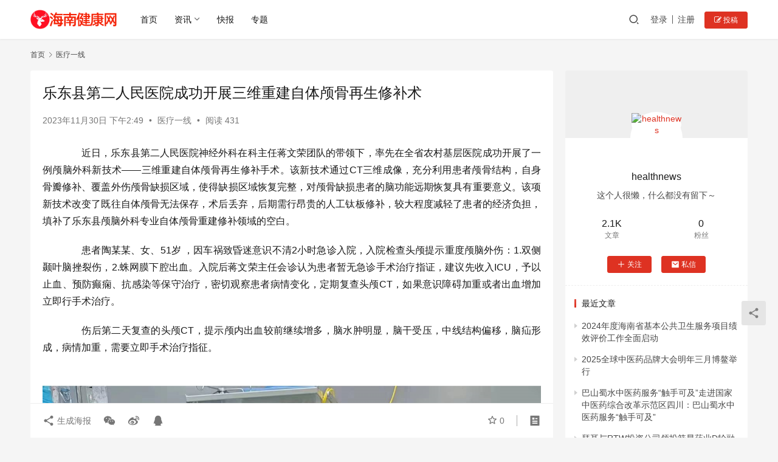

--- FILE ---
content_type: text/html; charset=UTF-8
request_url: https://www.ehnjk.com/article/2273.html
body_size: 19577
content:
<!DOCTYPE html>
<html lang="zh-Hans">
<head>
    <meta charset="UTF-8">
    <meta http-equiv="X-UA-Compatible" content="IE=edge,chrome=1">
    <meta name="renderer" content="webkit">
    <meta name="viewport" content="width=device-width,initial-scale=1,maximum-scale=5">
    <title>乐东县第二人民医院成功开展三维重建自体颅骨再生修补术 | 海南健康网</title>
    <meta name="description" content="近日，乐东县第二人民医院神经外科在科主任蒋文荣团队的带领下，率先在全省农村基层医院成功开展了一例颅脑外科新技术——三维重建自体颅骨再生修补手术。该新技术通过CT三维成像，充分利用患者颅骨结构，自身骨瓣修补、覆盖外伤颅骨缺损区域，使得缺损区域恢复完整，对颅骨缺损患者的脑功能远期恢复具有重要意义。该项新技术改变了既往自体颅…">
<meta property="og:type" content="article">
<meta property="og:url" content="https://www.ehnjk.com/article/2273.html">
<meta property="og:site_name" content="海南健康网">
<meta property="og:title" content="乐东县第二人民医院成功开展三维重建自体颅骨再生修补术">
<meta property="og:image" content="https://www.ehnjk.com/wp-content/uploads/2023/11/20231130073810_34611.jpg">
<meta property="og:description" content="近日，乐东县第二人民医院神经外科在科主任蒋文荣团队的带领下，率先在全省农村基层医院成功开展了一例颅脑外科新技术——三维重建自体颅骨再生修补手术。该新技术通过CT三维成像，充分利用患者颅骨结构，自身骨瓣修补、覆盖外伤颅骨缺损区域，使得缺损区域恢复完整，对颅骨缺损患者的脑功能远期恢复具有重要意义。该项新技术改变了既往自体颅…">
<link rel="canonical" href="https://www.ehnjk.com/article/2273.html">
<meta name="applicable-device" content="pc,mobile">
<meta http-equiv="Cache-Control" content="no-transform">
<link rel="shortcut icon" href="https://www.ehnjk.com/wp-content/uploads/2025/03/525.png">
<link rel='dns-prefetch' href='//www.ehnjk.com' />
<style id='wp-img-auto-sizes-contain-inline-css' type='text/css'>
img:is([sizes=auto i],[sizes^="auto," i]){contain-intrinsic-size:3000px 1500px}
/*# sourceURL=wp-img-auto-sizes-contain-inline-css */
</style>
<link rel='stylesheet' id='stylesheet-css' href='//www.ehnjk.com/wp-content/uploads/wpcom/style.6.19.6.1767944757.css?ver=6.19.6' type='text/css' media='all' />
<link rel='stylesheet' id='font-awesome-css' href='https://www.ehnjk.com/wp-content/themes/justnews/themer/assets/css/font-awesome.css?ver=6.19.6' type='text/css' media='all' />
<style id='wp-block-library-inline-css' type='text/css'>
:root{--wp-block-synced-color:#7a00df;--wp-block-synced-color--rgb:122,0,223;--wp-bound-block-color:var(--wp-block-synced-color);--wp-editor-canvas-background:#ddd;--wp-admin-theme-color:#007cba;--wp-admin-theme-color--rgb:0,124,186;--wp-admin-theme-color-darker-10:#006ba1;--wp-admin-theme-color-darker-10--rgb:0,107,160.5;--wp-admin-theme-color-darker-20:#005a87;--wp-admin-theme-color-darker-20--rgb:0,90,135;--wp-admin-border-width-focus:2px}@media (min-resolution:192dpi){:root{--wp-admin-border-width-focus:1.5px}}.wp-element-button{cursor:pointer}:root .has-very-light-gray-background-color{background-color:#eee}:root .has-very-dark-gray-background-color{background-color:#313131}:root .has-very-light-gray-color{color:#eee}:root .has-very-dark-gray-color{color:#313131}:root .has-vivid-green-cyan-to-vivid-cyan-blue-gradient-background{background:linear-gradient(135deg,#00d084,#0693e3)}:root .has-purple-crush-gradient-background{background:linear-gradient(135deg,#34e2e4,#4721fb 50%,#ab1dfe)}:root .has-hazy-dawn-gradient-background{background:linear-gradient(135deg,#faaca8,#dad0ec)}:root .has-subdued-olive-gradient-background{background:linear-gradient(135deg,#fafae1,#67a671)}:root .has-atomic-cream-gradient-background{background:linear-gradient(135deg,#fdd79a,#004a59)}:root .has-nightshade-gradient-background{background:linear-gradient(135deg,#330968,#31cdcf)}:root .has-midnight-gradient-background{background:linear-gradient(135deg,#020381,#2874fc)}:root{--wp--preset--font-size--normal:16px;--wp--preset--font-size--huge:42px}.has-regular-font-size{font-size:1em}.has-larger-font-size{font-size:2.625em}.has-normal-font-size{font-size:var(--wp--preset--font-size--normal)}.has-huge-font-size{font-size:var(--wp--preset--font-size--huge)}.has-text-align-center{text-align:center}.has-text-align-left{text-align:left}.has-text-align-right{text-align:right}.has-fit-text{white-space:nowrap!important}#end-resizable-editor-section{display:none}.aligncenter{clear:both}.items-justified-left{justify-content:flex-start}.items-justified-center{justify-content:center}.items-justified-right{justify-content:flex-end}.items-justified-space-between{justify-content:space-between}.screen-reader-text{border:0;clip-path:inset(50%);height:1px;margin:-1px;overflow:hidden;padding:0;position:absolute;width:1px;word-wrap:normal!important}.screen-reader-text:focus{background-color:#ddd;clip-path:none;color:#444;display:block;font-size:1em;height:auto;left:5px;line-height:normal;padding:15px 23px 14px;text-decoration:none;top:5px;width:auto;z-index:100000}html :where(.has-border-color){border-style:solid}html :where([style*=border-top-color]){border-top-style:solid}html :where([style*=border-right-color]){border-right-style:solid}html :where([style*=border-bottom-color]){border-bottom-style:solid}html :where([style*=border-left-color]){border-left-style:solid}html :where([style*=border-width]){border-style:solid}html :where([style*=border-top-width]){border-top-style:solid}html :where([style*=border-right-width]){border-right-style:solid}html :where([style*=border-bottom-width]){border-bottom-style:solid}html :where([style*=border-left-width]){border-left-style:solid}html :where(img[class*=wp-image-]){height:auto;max-width:100%}:where(figure){margin:0 0 1em}html :where(.is-position-sticky){--wp-admin--admin-bar--position-offset:var(--wp-admin--admin-bar--height,0px)}@media screen and (max-width:600px){html :where(.is-position-sticky){--wp-admin--admin-bar--position-offset:0px}}

/*# sourceURL=wp-block-library-inline-css */
</style><style id='wp-block-paragraph-inline-css' type='text/css'>
.is-small-text{font-size:.875em}.is-regular-text{font-size:1em}.is-large-text{font-size:2.25em}.is-larger-text{font-size:3em}.has-drop-cap:not(:focus):first-letter{float:left;font-size:8.4em;font-style:normal;font-weight:100;line-height:.68;margin:.05em .1em 0 0;text-transform:uppercase}body.rtl .has-drop-cap:not(:focus):first-letter{float:none;margin-left:.1em}p.has-drop-cap.has-background{overflow:hidden}:root :where(p.has-background){padding:1.25em 2.375em}:where(p.has-text-color:not(.has-link-color)) a{color:inherit}p.has-text-align-left[style*="writing-mode:vertical-lr"],p.has-text-align-right[style*="writing-mode:vertical-rl"]{rotate:180deg}
/*# sourceURL=https://www.ehnjk.com/wp-includes/blocks/paragraph/style.min.css */
</style>
<style id='global-styles-inline-css' type='text/css'>
:root{--wp--preset--aspect-ratio--square: 1;--wp--preset--aspect-ratio--4-3: 4/3;--wp--preset--aspect-ratio--3-4: 3/4;--wp--preset--aspect-ratio--3-2: 3/2;--wp--preset--aspect-ratio--2-3: 2/3;--wp--preset--aspect-ratio--16-9: 16/9;--wp--preset--aspect-ratio--9-16: 9/16;--wp--preset--color--black: #000000;--wp--preset--color--cyan-bluish-gray: #abb8c3;--wp--preset--color--white: #ffffff;--wp--preset--color--pale-pink: #f78da7;--wp--preset--color--vivid-red: #cf2e2e;--wp--preset--color--luminous-vivid-orange: #ff6900;--wp--preset--color--luminous-vivid-amber: #fcb900;--wp--preset--color--light-green-cyan: #7bdcb5;--wp--preset--color--vivid-green-cyan: #00d084;--wp--preset--color--pale-cyan-blue: #8ed1fc;--wp--preset--color--vivid-cyan-blue: #0693e3;--wp--preset--color--vivid-purple: #9b51e0;--wp--preset--gradient--vivid-cyan-blue-to-vivid-purple: linear-gradient(135deg,rgb(6,147,227) 0%,rgb(155,81,224) 100%);--wp--preset--gradient--light-green-cyan-to-vivid-green-cyan: linear-gradient(135deg,rgb(122,220,180) 0%,rgb(0,208,130) 100%);--wp--preset--gradient--luminous-vivid-amber-to-luminous-vivid-orange: linear-gradient(135deg,rgb(252,185,0) 0%,rgb(255,105,0) 100%);--wp--preset--gradient--luminous-vivid-orange-to-vivid-red: linear-gradient(135deg,rgb(255,105,0) 0%,rgb(207,46,46) 100%);--wp--preset--gradient--very-light-gray-to-cyan-bluish-gray: linear-gradient(135deg,rgb(238,238,238) 0%,rgb(169,184,195) 100%);--wp--preset--gradient--cool-to-warm-spectrum: linear-gradient(135deg,rgb(74,234,220) 0%,rgb(151,120,209) 20%,rgb(207,42,186) 40%,rgb(238,44,130) 60%,rgb(251,105,98) 80%,rgb(254,248,76) 100%);--wp--preset--gradient--blush-light-purple: linear-gradient(135deg,rgb(255,206,236) 0%,rgb(152,150,240) 100%);--wp--preset--gradient--blush-bordeaux: linear-gradient(135deg,rgb(254,205,165) 0%,rgb(254,45,45) 50%,rgb(107,0,62) 100%);--wp--preset--gradient--luminous-dusk: linear-gradient(135deg,rgb(255,203,112) 0%,rgb(199,81,192) 50%,rgb(65,88,208) 100%);--wp--preset--gradient--pale-ocean: linear-gradient(135deg,rgb(255,245,203) 0%,rgb(182,227,212) 50%,rgb(51,167,181) 100%);--wp--preset--gradient--electric-grass: linear-gradient(135deg,rgb(202,248,128) 0%,rgb(113,206,126) 100%);--wp--preset--gradient--midnight: linear-gradient(135deg,rgb(2,3,129) 0%,rgb(40,116,252) 100%);--wp--preset--font-size--small: 13px;--wp--preset--font-size--medium: 20px;--wp--preset--font-size--large: 36px;--wp--preset--font-size--x-large: 42px;--wp--preset--spacing--20: 0.44rem;--wp--preset--spacing--30: 0.67rem;--wp--preset--spacing--40: 1rem;--wp--preset--spacing--50: 1.5rem;--wp--preset--spacing--60: 2.25rem;--wp--preset--spacing--70: 3.38rem;--wp--preset--spacing--80: 5.06rem;--wp--preset--shadow--natural: 6px 6px 9px rgba(0, 0, 0, 0.2);--wp--preset--shadow--deep: 12px 12px 50px rgba(0, 0, 0, 0.4);--wp--preset--shadow--sharp: 6px 6px 0px rgba(0, 0, 0, 0.2);--wp--preset--shadow--outlined: 6px 6px 0px -3px rgb(255, 255, 255), 6px 6px rgb(0, 0, 0);--wp--preset--shadow--crisp: 6px 6px 0px rgb(0, 0, 0);}:where(.is-layout-flex){gap: 0.5em;}:where(.is-layout-grid){gap: 0.5em;}body .is-layout-flex{display: flex;}.is-layout-flex{flex-wrap: wrap;align-items: center;}.is-layout-flex > :is(*, div){margin: 0;}body .is-layout-grid{display: grid;}.is-layout-grid > :is(*, div){margin: 0;}:where(.wp-block-columns.is-layout-flex){gap: 2em;}:where(.wp-block-columns.is-layout-grid){gap: 2em;}:where(.wp-block-post-template.is-layout-flex){gap: 1.25em;}:where(.wp-block-post-template.is-layout-grid){gap: 1.25em;}.has-black-color{color: var(--wp--preset--color--black) !important;}.has-cyan-bluish-gray-color{color: var(--wp--preset--color--cyan-bluish-gray) !important;}.has-white-color{color: var(--wp--preset--color--white) !important;}.has-pale-pink-color{color: var(--wp--preset--color--pale-pink) !important;}.has-vivid-red-color{color: var(--wp--preset--color--vivid-red) !important;}.has-luminous-vivid-orange-color{color: var(--wp--preset--color--luminous-vivid-orange) !important;}.has-luminous-vivid-amber-color{color: var(--wp--preset--color--luminous-vivid-amber) !important;}.has-light-green-cyan-color{color: var(--wp--preset--color--light-green-cyan) !important;}.has-vivid-green-cyan-color{color: var(--wp--preset--color--vivid-green-cyan) !important;}.has-pale-cyan-blue-color{color: var(--wp--preset--color--pale-cyan-blue) !important;}.has-vivid-cyan-blue-color{color: var(--wp--preset--color--vivid-cyan-blue) !important;}.has-vivid-purple-color{color: var(--wp--preset--color--vivid-purple) !important;}.has-black-background-color{background-color: var(--wp--preset--color--black) !important;}.has-cyan-bluish-gray-background-color{background-color: var(--wp--preset--color--cyan-bluish-gray) !important;}.has-white-background-color{background-color: var(--wp--preset--color--white) !important;}.has-pale-pink-background-color{background-color: var(--wp--preset--color--pale-pink) !important;}.has-vivid-red-background-color{background-color: var(--wp--preset--color--vivid-red) !important;}.has-luminous-vivid-orange-background-color{background-color: var(--wp--preset--color--luminous-vivid-orange) !important;}.has-luminous-vivid-amber-background-color{background-color: var(--wp--preset--color--luminous-vivid-amber) !important;}.has-light-green-cyan-background-color{background-color: var(--wp--preset--color--light-green-cyan) !important;}.has-vivid-green-cyan-background-color{background-color: var(--wp--preset--color--vivid-green-cyan) !important;}.has-pale-cyan-blue-background-color{background-color: var(--wp--preset--color--pale-cyan-blue) !important;}.has-vivid-cyan-blue-background-color{background-color: var(--wp--preset--color--vivid-cyan-blue) !important;}.has-vivid-purple-background-color{background-color: var(--wp--preset--color--vivid-purple) !important;}.has-black-border-color{border-color: var(--wp--preset--color--black) !important;}.has-cyan-bluish-gray-border-color{border-color: var(--wp--preset--color--cyan-bluish-gray) !important;}.has-white-border-color{border-color: var(--wp--preset--color--white) !important;}.has-pale-pink-border-color{border-color: var(--wp--preset--color--pale-pink) !important;}.has-vivid-red-border-color{border-color: var(--wp--preset--color--vivid-red) !important;}.has-luminous-vivid-orange-border-color{border-color: var(--wp--preset--color--luminous-vivid-orange) !important;}.has-luminous-vivid-amber-border-color{border-color: var(--wp--preset--color--luminous-vivid-amber) !important;}.has-light-green-cyan-border-color{border-color: var(--wp--preset--color--light-green-cyan) !important;}.has-vivid-green-cyan-border-color{border-color: var(--wp--preset--color--vivid-green-cyan) !important;}.has-pale-cyan-blue-border-color{border-color: var(--wp--preset--color--pale-cyan-blue) !important;}.has-vivid-cyan-blue-border-color{border-color: var(--wp--preset--color--vivid-cyan-blue) !important;}.has-vivid-purple-border-color{border-color: var(--wp--preset--color--vivid-purple) !important;}.has-vivid-cyan-blue-to-vivid-purple-gradient-background{background: var(--wp--preset--gradient--vivid-cyan-blue-to-vivid-purple) !important;}.has-light-green-cyan-to-vivid-green-cyan-gradient-background{background: var(--wp--preset--gradient--light-green-cyan-to-vivid-green-cyan) !important;}.has-luminous-vivid-amber-to-luminous-vivid-orange-gradient-background{background: var(--wp--preset--gradient--luminous-vivid-amber-to-luminous-vivid-orange) !important;}.has-luminous-vivid-orange-to-vivid-red-gradient-background{background: var(--wp--preset--gradient--luminous-vivid-orange-to-vivid-red) !important;}.has-very-light-gray-to-cyan-bluish-gray-gradient-background{background: var(--wp--preset--gradient--very-light-gray-to-cyan-bluish-gray) !important;}.has-cool-to-warm-spectrum-gradient-background{background: var(--wp--preset--gradient--cool-to-warm-spectrum) !important;}.has-blush-light-purple-gradient-background{background: var(--wp--preset--gradient--blush-light-purple) !important;}.has-blush-bordeaux-gradient-background{background: var(--wp--preset--gradient--blush-bordeaux) !important;}.has-luminous-dusk-gradient-background{background: var(--wp--preset--gradient--luminous-dusk) !important;}.has-pale-ocean-gradient-background{background: var(--wp--preset--gradient--pale-ocean) !important;}.has-electric-grass-gradient-background{background: var(--wp--preset--gradient--electric-grass) !important;}.has-midnight-gradient-background{background: var(--wp--preset--gradient--midnight) !important;}.has-small-font-size{font-size: var(--wp--preset--font-size--small) !important;}.has-medium-font-size{font-size: var(--wp--preset--font-size--medium) !important;}.has-large-font-size{font-size: var(--wp--preset--font-size--large) !important;}.has-x-large-font-size{font-size: var(--wp--preset--font-size--x-large) !important;}
/*# sourceURL=global-styles-inline-css */
</style>

<style id='classic-theme-styles-inline-css' type='text/css'>
/*! This file is auto-generated */
.wp-block-button__link{color:#fff;background-color:#32373c;border-radius:9999px;box-shadow:none;text-decoration:none;padding:calc(.667em + 2px) calc(1.333em + 2px);font-size:1.125em}.wp-block-file__button{background:#32373c;color:#fff;text-decoration:none}
/*# sourceURL=/wp-includes/css/classic-themes.min.css */
</style>
<link rel='stylesheet' id='wpcom-member-css' href='https://www.ehnjk.com/wp-content/plugins/wpcom-member/css/style.css?ver=1.7.7' type='text/css' media='all' />
<link rel='stylesheet' id='wpcom-member-pro-css' href='https://www.ehnjk.com/wp-content/plugins/wpcom-member-pro/css/style.css?ver=2.0.2' type='text/css' media='all' />
<script type="text/javascript" src="https://www.ehnjk.com/wp-includes/js/jquery/jquery.min.js?ver=3.7.1" id="jquery-core-js"></script>
<script type="text/javascript" src="https://www.ehnjk.com/wp-includes/js/jquery/jquery-migrate.min.js?ver=3.4.1" id="jquery-migrate-js"></script>
<link rel="EditURI" type="application/rsd+xml" title="RSD" href="https://www.ehnjk.com/xmlrpc.php?rsd" />
<link rel="icon" href="https://www.ehnjk.com/wp-content/uploads/2025/03/525-400x400.png" sizes="32x32" />
<link rel="icon" href="https://www.ehnjk.com/wp-content/uploads/2025/03/525-400x400.png" sizes="192x192" />
<link rel="apple-touch-icon" href="https://www.ehnjk.com/wp-content/uploads/2025/03/525-400x400.png" />
<meta name="msapplication-TileImage" content="https://www.ehnjk.com/wp-content/uploads/2025/03/525-400x400.png" />
    <!--[if lte IE 11]><script src="https://www.ehnjk.com/wp-content/themes/justnews/js/update.js"></script><![endif]-->
</head>
<body class="wp-singular post-template-default single single-post postid-2273 single-format-standard wp-theme-justnews lang-cn el-boxed header-fixed">
<header class="header">
    <div class="container">
        <div class="navbar-header">
            <button type="button" class="navbar-toggle collapsed" data-toggle="collapse" data-target=".navbar-collapse" aria-label="menu">
                <span class="icon-bar icon-bar-1"></span>
                <span class="icon-bar icon-bar-2"></span>
                <span class="icon-bar icon-bar-3"></span>
            </button>
                        <div class="logo">
                <a href="https://www.ehnjk.com/" rel="home">
                    <img src="https://www.ehnjk.com/wp-content/uploads/2025/03/hnxjk.png" alt="海南健康网">
                </a>
            </div>
        </div>
        <div class="collapse navbar-collapse">
            <nav class="primary-menu"><ul id="menu-top-menu" class="nav navbar-nav wpcom-adv-menu"><li class="menu-item"><a href="https://www.ehnjk.com/">首页</a></li>
<li class="menu-item dropdown"><a target="_blank" href="#" class="dropdown-toggle">资讯</a>
<ul class="dropdown-menu menu-item-wrap menu-item-col-5">
	<li class="menu-item"><a target="_blank" href="https://www.ehnjk.com/category/news">热点要闻</a></li>
	<li class="menu-item current-post-ancestor current-post-parent active"><a target="_blank" href="https://www.ehnjk.com/category/medical">医疗一线</a></li>
	<li class="menu-item"><a target="_blank" href="https://www.ehnjk.com/category/health">医改前沿</a></li>
	<li class="menu-item"><a target="_blank" href="https://www.ehnjk.com/category/tech">科技新知</a></li>
	<li class="menu-item"><a target="_blank" href="https://www.ehnjk.com/category/industry">产业创投</a></li>
	<li class="menu-item"><a target="_blank" href="https://www.ehnjk.com/category/food">食品安全</a></li>
	<li class="menu-item"><a target="_blank" href="https://www.ehnjk.com/category/hyzx">行业资讯</a></li>
</ul>
</li>
<li class="menu-item"><a target="_blank" href="https://www.ehnjk.com/kb">快报</a></li>
<li class="menu-item"><a target="_blank" href="https://www.ehnjk.com/zt">专题</a></li>
</ul></nav>            <div class="navbar-action">
                                <div class="navbar-search-icon j-navbar-search"><i class="wpcom-icon wi"><svg aria-hidden="true"><use xlink:href="#wi-search"></use></svg></i></div>
                                                    <div id="j-user-wrap">
                        <a class="login" href="https://www.ehnjk.com/login">登录</a>
                        <a class="login register" href="https://www.ehnjk.com/register">注册</a>
                    </div>
                    <a class="wpcom-btn btn-primary btn-xs publish" href="">
                        <i class="fa fa-edit"></i> 投稿</a>
                                                </div>
            <form class="navbar-search" action="https://www.ehnjk.com" method="get" role="search">
                <div class="navbar-search-inner">
                    <i class="wpcom-icon wi navbar-search-close"><svg aria-hidden="true"><use xlink:href="#wi-close"></use></svg></i>                    <input type="text" name="s" class="navbar-search-input" autocomplete="off" maxlength="100" placeholder="输入关键词搜索..." value="">
                    <button class="navbar-search-btn" type="submit" aria-label="搜索"><i class="wpcom-icon wi"><svg aria-hidden="true"><use xlink:href="#wi-search"></use></svg></i></button>
                </div>
            </form>
        </div><!-- /.navbar-collapse -->
    </div><!-- /.container -->
</header>
<div id="wrap">    <div class="wrap container">
        <ol class="breadcrumb" vocab="https://schema.org/" typeof="BreadcrumbList"><li class="home" property="itemListElement" typeof="ListItem"><a href="https://www.ehnjk.com" property="item" typeof="WebPage"><span property="name" class="hide">海南健康网</span>首页</a><meta property="position" content="1"></li><li property="itemListElement" typeof="ListItem"><i class="wpcom-icon wi"><svg aria-hidden="true"><use xlink:href="#wi-arrow-right-3"></use></svg></i><a href="https://www.ehnjk.com/category/medical" property="item" typeof="WebPage"><span property="name">医疗一线</span></a><meta property="position" content="2"></li></ol>        <main class="main">
                            <article id="post-2273" class="post-2273 post type-post status-publish format-standard has-post-thumbnail hentry category-medical entry">
                    <div class="entry-main">
                                                                        <div class="entry-head">
                            <h1 class="entry-title">乐东县第二人民医院成功开展三维重建自体颅骨再生修补术</h1>
                            <div class="entry-info">
                                                                <time class="entry-date published" datetime="2023-11-30T14:49:02+08:00" pubdate>
                                    2023年11月30日 下午2:49                                </time>
                                <span class="dot">•</span>
                                <a href="https://www.ehnjk.com/category/medical" rel="category tag">医疗一线</a>                                                                        <span class="dot">•</span>
                                        <span>阅读 431</span>
                                                                </div>
                        </div>
                        
                                                <div class="entry-content">
                            <p style="text-align:justify;text-indent:2em;">	<span style="font-size:16px;">近日，乐东县第二人民医院神经外科在科主任蒋文荣团队的带领下，率先在全省农村基层医院成功开展了一例颅脑外科新技术——三维重建自体颅骨再生修补手术。该新技术通过CT三维成像，充分利用患者颅骨结构，自身骨瓣修补、覆盖外伤颅骨缺损区域，使得缺损区域恢复完整，对颅骨缺损患者的脑功能远期恢复具有重要意义。该项新技术改变了既往自体颅骨无法保存，术后丢弃，后期需行昂贵的人工钛板修补，较大程度减轻了患者的经济负担，填补了乐东县颅脑外科专业自体颅骨重建修补领域的空白。</span></p>
<p style="text-align:justify;text-indent:2em;">	<span style="font-size:16px;">患者陶某某、女、51岁 ，因车祸致昏迷意识不清2小时急诊入院，入院检查头颅提示重度颅脑外伤：1.双侧颞叶脑挫裂伤，2.蛛网膜下腔出血。入院后蒋文荣主任会诊认为患者暂无急诊手术治疗指证，建议先收入ICU，予以止血、预防癫痫、抗感染等保守治疗，密切观察患者病情变化，定期复查头颅CT，如果意识障碍加重或者出血增加立即行手术治疗。</span></p>
<p style="text-align:justify;text-indent:2em;">	<span style="font-size:16px;">伤后第二天复查的头颅CT，提示颅内出血较前继续增多，脑水肿明显，脑干受压，中线结构偏移，脑疝形成，病情加重，需要立即手术治疗指征。</span></p>
<p style="text-align:center;">	<noscript><img decoding="async" src="https://www.ehnjk.com/upload/images/20231130/20231130073810_34611.jpg" alt="乐东县第二人民医院成功开展三维重建自体颅骨再生修补术" /></noscript><img decoding="async" class="j-lazy" src="https://www.ehnjk.com/wp-content/themes/justnews/themer/assets/images/lazy.png" data-original="https://www.ehnjk.com/upload/images/20231130/20231130073810_34611.jpg" alt="乐东县第二人民医院成功开展三维重建自体颅骨再生修补术" /></p>
<p style="text-align:center;">	<span style="font-size:14px;">手术现场</span></p>
<p style="text-align:justify;text-indent:2em;">	<span style="font-size:16px;">蒋文荣主任仔细检查患者及阅片后，再次跟患者家属沟通，建议手术治疗，同时告知患者家属，颅脑外伤手术，常规要把患者颅骨骨瓣去除减压，考虑到患者经济情况，建议先把颅骨骨瓣放在腹部皮下保存，等一个月后再择机取出颅骨骨瓣行第二次手术颅骨修补。家属充分知情理解，同意手术方案并签字同意手术治疗。蒋文荣主任急诊在全麻下行高难度颅脑四级手术：开颅探查术+右侧颞叶脑挫伤清除术+右侧硬膜下出血清除术+去颅骨瓣减压术+颅骨瓣腹部皮下包埋术+气管切开术。经过5小时，手术顺利完成。</span></p>
<p style="text-align:justify;text-indent:2em;">	<span style="font-size:16px;">术后予以继续抗感染、促醒、营养支持、预防癫痫、康复治疗等对症治疗，患者病情明显好转，神志也逐渐清醒。通过一个月时间的治疗，患者病情稳定，神志清楚，查体配合，手术部位愈合拆线，颈部的气管拔除。患者恢复良好，为保护患者脑组织、恢复患者正常颅内压及颅内血流灌注稳定的问题，第二次手术提上了日程。经过充分的术前准备，乐东县第二人民医院神经外科团队在蒋文荣主任的带领下，首次在全麻下将填埋在患者腹部的颅骨取出，通过CT三维成像为患者成功进行了“三维重建颅骨缺损自体颅骨修补术”。</span></p>
<p style="text-align:justify;text-indent:2em;">	<span style="font-size:16px;">患者术后恢复良好，已康复出院。头部外观恢复正常，增加患者的自信，同时也消除患者及家属的担忧。家属非常满意，患者重新融入社会工作和生活。</span></p>
<p style="text-align:justify;text-indent:2em;">	<span style="font-size:16px;">科普：自体颅骨修补术</span></p>
<p style="text-align:justify;text-indent:2em;">	<span style="font-size:16px;">自体颅骨修补的七大优势：</span></p>
<p style="text-align:justify;text-indent:2em;">	<span style="font-size:16px;">1.多点固定增加接触桥接点，稳固颅骨。</span></p>
<p style="text-align:justify;text-indent:2em;">	<span style="font-size:16px;">2.保持骨活性，自体颅骨回植后会先破骨再成骨，形成骨性愈合，使骨头生长回原骨。</span></p>
<p style="text-align:justify;text-indent:2em;">	<span style="font-size:16px;">3.骨瓣复位后，骨瓣表面涂抹骨蜡或覆盖生物膜/保留原生骨膜。</span></p>
<p style="text-align:justify;text-indent:2em;">	<span style="font-size:16px;">4.保持颅骨原有的形状与厚度。</span></p>
<p style="text-align:justify;text-indent:2em;">	<span style="font-size:16px;">5.原有自体颅骨不会产生排异现象，有利于后期病情的复查。</span></p>
<p style="text-align:justify;text-indent:2em;">	<span style="font-size:16px;">6.对于后期CT复查不会产生遮挡效应，有利于后期病情的复查。</span></p>
<p style="text-align:justify;text-indent:2em;">	<span style="font-size:16px;">7.使用嵌入式方式，不需要塑形，完美恢复其生理解剖形态，达到美观的效果。</span></p>
                                                        <div class="entry-copyright"><p>文章链接：https://www.ehnjk.com/article/2273.html</p></div>                        </div>

                        <div class="entry-tag"></div>
                        <div class="entry-action">
                            <div class="btn-zan" data-id="2273"><i class="wpcom-icon wi"><svg aria-hidden="true"><use xlink:href="#wi-thumb-up-fill"></use></svg></i> 赞 <span class="entry-action-num">(0)</span></div>
                                                    </div>

                        <div class="entry-bar">
                            <div class="entry-bar-inner">
                                                                <div class="entry-bar-info entry-bar-info2">
                                    <div class="info-item meta">
                                                                                    <a class="meta-item j-heart" href="javascript:;" data-id="2273"><i class="wpcom-icon wi"><svg aria-hidden="true"><use xlink:href="#wi-star"></use></svg></i> <span class="data">0</span></a>                                                                                                                    </div>
                                    <div class="info-item share">
                                        <a class="meta-item mobile j-mobile-share" href="javascript:;" data-id="2273" data-qrcode="https://www.ehnjk.com/article/2273.html"><i class="wpcom-icon wi"><svg aria-hidden="true"><use xlink:href="#wi-share"></use></svg></i> 生成海报</a>
                                                                                    <a class="meta-item wechat" data-share="wechat" target="_blank" rel="nofollow" href="#">
                                                <i class="wpcom-icon wi"><svg aria-hidden="true"><use xlink:href="#wi-wechat"></use></svg></i>                                            </a>
                                                                                    <a class="meta-item weibo" data-share="weibo" target="_blank" rel="nofollow" href="#">
                                                <i class="wpcom-icon wi"><svg aria-hidden="true"><use xlink:href="#wi-weibo"></use></svg></i>                                            </a>
                                                                                    <a class="meta-item qq" data-share="qq" target="_blank" rel="nofollow" href="#">
                                                <i class="wpcom-icon wi"><svg aria-hidden="true"><use xlink:href="#wi-qq"></use></svg></i>                                            </a>
                                                                            </div>
                                    <div class="info-item act">
                                        <a href="javascript:;" id="j-reading"><i class="wpcom-icon wi"><svg aria-hidden="true"><use xlink:href="#wi-article"></use></svg></i></a>
                                    </div>
                                </div>
                            </div>
                        </div>
                    </div>
                                            <div class="entry-page">
                    <div class="entry-page-prev j-lazy" style="background-image: url('https://www.ehnjk.com/wp-content/themes/justnews/themer/assets/images/lazy.png');" data-original="https://www.ehnjk.com/wp-content/uploads/2023/11/20231130073722_75229-480x300.jpg">
                <a href="https://www.ehnjk.com/article/2272.html" title="乐东县第二人民医院开展腰椎爆裂性骨折并脊髓损伤手术治疗新技术" rel="prev">
                    <span>乐东县第二人民医院开展腰椎爆裂性骨折并脊髓损伤手术治疗新技术</span>
                </a>
                <div class="entry-page-info">
                    <span class="pull-left"><i class="wpcom-icon wi"><svg aria-hidden="true"><use xlink:href="#wi-arrow-left-double"></use></svg></i> 上一篇</span>
                    <span class="pull-right">2023年11月30日 下午2:46</span>
                </div>
            </div>
                            <div class="entry-page-next j-lazy" style="background-image: url('https://www.ehnjk.com/wp-content/themes/justnews/themer/assets/images/lazy.png');" data-original="https://www.ehnjk.com/wp-content/uploads/2023/11/20231130073356_99603-480x300.jpg">
                <a href="https://www.ehnjk.com/article/2274.html" title="预防阻断艾滋病，早期筛查很重要" rel="next">
                    <span>预防阻断艾滋病，早期筛查很重要</span>
                </a>
                <div class="entry-page-info">
                    <span class="pull-right">下一篇 <i class="wpcom-icon wi"><svg aria-hidden="true"><use xlink:href="#wi-arrow-right-double"></use></svg></i></span>
                    <span class="pull-left">2023年11月30日 下午3:33</span>
                </div>
            </div>
            </div>
                                                                <div class="entry-related-posts">
                            <h3 class="entry-related-title">相关推荐</h3><ul class="entry-related cols-3 post-loop post-loop-default"><li class="item">
        <div class="item-img">
        <a class="item-img-inner" href="https://www.ehnjk.com/article/1910.html" title="HoloSight联合UCRT技术成功完成多例高难度骨盆骨折智能可视化微创复位内固定术" target="_blank" rel="bookmark">
            <img width="480" height="300" src="https://www.ehnjk.com/wp-content/themes/justnews/themer/assets/images/lazy.png" class="attachment-default size-default wp-post-image j-lazy" alt="HoloSight联合UCRT技术成功完成多例高难度骨盆骨折智能可视化微创复位内固定术" decoding="async" fetchpriority="high" data-original="https://www.ehnjk.com/wp-content/uploads/2023/04/20230417072025_24231-480x300.jpg" />        </a>
                <a class="item-category" href="https://www.ehnjk.com/category/medical" target="_blank">医疗一线</a>
            </div>
        <div class="item-content">
                <h3 class="item-title">
            <a href="https://www.ehnjk.com/article/1910.html" target="_blank" rel="bookmark">
                                 HoloSight联合UCRT技术成功完成多例高难度骨盆骨折智能可视化微创复位内固定术            </a>
        </h3>
        <div class="item-excerpt">
            <p>近日，海南省人民医院创伤骨科熊军主任团队使用HoloSight创伤手术机器人（下称HoloSight）成功开展多例骨盆骨折智能可视化微创复位内固定术。 案例一：HoloSight规…</p>
        </div>
        <div class="item-meta">
                                    <span class="item-meta-li date">2023年4月17日</span>
            <div class="item-meta-right">
                <span class="item-meta-li views" title="阅读数"><i class="wpcom-icon wi"><svg aria-hidden="true"><use xlink:href="#wi-eye"></use></svg></i>1.3K</span>            </div>
        </div>
    </div>
</li>
<li class="item">
        <div class="item-img">
        <a class="item-img-inner" href="https://www.ehnjk.com/article/11783.html" title="警医共建进渔村 义诊普法暖民心  海南省老年病医院联合海岸警察等部门进港口上渔船开展健康义诊与法治宣传活动（第六站）" target="_blank" rel="bookmark">
            <img class="j-lazy" src="https://www.ehnjk.com/wp-content/themes/justnews/themer/assets/images/lazy.png" data-original="https://www.ehnjk.com/wp-content/uploads/2025/12/image-20-700x369-480x300.png" width="480" height="300" alt="警医共建进渔村 义诊普法暖民心  海南省老年病医院联合海岸警察等部门进港口上渔船开展健康义诊与法治宣传活动（第六站）">        </a>
                <a class="item-category" href="https://www.ehnjk.com/category/medical" target="_blank">医疗一线</a>
            </div>
        <div class="item-content">
                <h3 class="item-title">
            <a href="https://www.ehnjk.com/article/11783.html" target="_blank" rel="bookmark">
                                 警医共建进渔村 义诊普法暖民心  海南省老年病医院联合海岸警察等部门进港口上渔船开展健康义诊与法治宣传活动（第六站）            </a>
        </h3>
        <div class="item-excerpt">
            <p>为深入学习宣传贯彻党的二十届四中全会精神，开展好今年“宪法宣传周”普法活动，2025年12月5日，海南省老年病医院携手海南省公安厅反走私和海岸管理总队反走私支队、第三支队及海口海关…</p>
        </div>
        <div class="item-meta">
                                    <span class="item-meta-li date">2025年12月5日</span>
            <div class="item-meta-right">
                <span class="item-meta-li views" title="阅读数"><i class="wpcom-icon wi"><svg aria-hidden="true"><use xlink:href="#wi-eye"></use></svg></i>364</span>            </div>
        </div>
    </div>
</li>
<li class="item item-no-thumb">
        <div class="item-content">
                <h3 class="item-title">
            <a href="https://www.ehnjk.com/article/11519.html" target="_blank" rel="bookmark">
                                 13岁女孩深夜遭遇严重车祸，海医二院“一键启动”机制打赢生命保卫战            </a>
        </h3>
        <div class="item-excerpt">
            <p>凌晨的海南医科大学第二附属医院（以下简称“海医二院”），一场与死神赛跑的生命救援正在紧张进行：一名13岁女孩因车祸导致严重腹部创伤，医院创伤中心“一键启动”机制迅速激活，创伤多学科…</p>
        </div>
        <div class="item-meta">
                                            <a class="item-meta-li category" href="https://www.ehnjk.com/category/medical" target="_blank">医疗一线</a>
                            <span class="item-meta-li date">2025年11月17日</span>
            <div class="item-meta-right">
                <span class="item-meta-li views" title="阅读数"><i class="wpcom-icon wi"><svg aria-hidden="true"><use xlink:href="#wi-eye"></use></svg></i>1.9K</span>            </div>
        </div>
    </div>
</li>
<li class="item">
        <div class="item-img">
        <a class="item-img-inner" href="https://www.ehnjk.com/article/10311.html" title="聚“经”会“神”守护生命中枢 全力以赴锻造专业高地 ——记蓬勃发展中的乐东黎族自治县人民医院神经内科" target="_blank" rel="bookmark">
            <img class="j-lazy" src="https://www.ehnjk.com/wp-content/themes/justnews/themer/assets/images/lazy.png" data-original="https://www.ehnjk.com/wp-content/uploads/2025/07/image-60-480x300.png" width="480" height="300" alt="聚“经”会“神”守护生命中枢 全力以赴锻造专业高地 ——记蓬勃发展中的乐东黎族自治县人民医院神经内科">        </a>
                <a class="item-category" href="https://www.ehnjk.com/category/medical" target="_blank">医疗一线</a>
            </div>
        <div class="item-content">
                <h3 class="item-title">
            <a href="https://www.ehnjk.com/article/10311.html" target="_blank" rel="bookmark">
                                 聚“经”会“神”守护生命中枢 全力以赴锻造专业高地 ——记蓬勃发展中的乐东黎族自治县人民医院神经内科            </a>
        </h3>
        <div class="item-excerpt">
            <p>&nbsp; &nbsp; &nbsp; 近日，乐东黎族自治县人民医院/海医二院乐东分院神经内科在学科带头人陈敬星主任带领下，成功完成两例经桡动脉入路脑血管造影术。术中患者全程无不…</p>
        </div>
        <div class="item-meta">
                                    <span class="item-meta-li date">2025年7月14日</span>
            <div class="item-meta-right">
                <span class="item-meta-li views" title="阅读数"><i class="wpcom-icon wi"><svg aria-hidden="true"><use xlink:href="#wi-eye"></use></svg></i>220</span>            </div>
        </div>
    </div>
</li>
<li class="item">
        <div class="item-img">
        <a class="item-img-inner" href="https://www.ehnjk.com/article/7433.html" title="床旁腹膜透析——拓宽“心肾具损”患者生命" target="_blank" rel="bookmark">
            <img class="j-lazy" src="https://www.ehnjk.com/wp-content/themes/justnews/themer/assets/images/lazy.png" data-original="https://www.ehnjk.com/wp-content/uploads/2024/12/image-2-533x400-480x300.jpg" width="480" height="300" alt="床旁腹膜透析——拓宽“心肾具损”患者生命">        </a>
                <a class="item-category" href="https://www.ehnjk.com/category/medical" target="_blank">医疗一线</a>
            </div>
        <div class="item-content">
                <h3 class="item-title">
            <a href="https://www.ehnjk.com/article/7433.html" target="_blank" rel="bookmark">
                                 床旁腹膜透析——拓宽“心肾具损”患者生命            </a>
        </h3>
        <div class="item-excerpt">
            <p>日前，海南成美医院肾内科为一名重症心肾综合征患者，成功施行床旁腹膜透析置管术。手术用时仅40分钟，术中出血量不到5ml，术后透析引流通畅，无相关并发症。 11月28日，患者恢复良好…</p>
        </div>
        <div class="item-meta">
                                    <span class="item-meta-li date">2024年12月4日</span>
            <div class="item-meta-right">
                <span class="item-meta-li views" title="阅读数"><i class="wpcom-icon wi"><svg aria-hidden="true"><use xlink:href="#wi-eye"></use></svg></i>2.3K</span>            </div>
        </div>
    </div>
</li>
<li class="item item-no-thumb">
        <div class="item-content">
                <h3 class="item-title">
            <a href="https://www.ehnjk.com/article/1511.html" target="_blank" rel="bookmark">
                                 抗疫纪实｜张婧：守护心理健康，筑牢抗疫“心”防线            </a>
        </h3>
        <div class="item-excerpt">
            <p>自8月1日海南省发生疫情以来，疫情防控形势严峻复杂，目前疫情已经蔓延至全省13个市县，为控制疫情发展，尽早实现社会面清零，很多市县按下了“暂停键”，开启全域静态管理模式。疫情期间，…</p>
        </div>
        <div class="item-meta">
                                            <a class="item-meta-li category" href="https://www.ehnjk.com/category/medical" target="_blank">医疗一线</a>
                            <span class="item-meta-li date">2022年8月17日</span>
            <div class="item-meta-right">
                <span class="item-meta-li views" title="阅读数"><i class="wpcom-icon wi"><svg aria-hidden="true"><use xlink:href="#wi-eye"></use></svg></i>1.1K</span>            </div>
        </div>
    </div>
</li>
<li class="item">
        <div class="item-img">
        <a class="item-img-inner" href="https://www.ehnjk.com/article/5180.html" title="妙龄少女隆胸险变“噩梦”  海医一附院妙手拯救青春之花" target="_blank" rel="bookmark">
            <img width="480" height="300" src="https://www.ehnjk.com/wp-content/themes/justnews/themer/assets/images/lazy.png" class="attachment-default size-default wp-post-image j-lazy" alt="妙龄少女隆胸险变“噩梦”  海医一附院妙手拯救青春之花" decoding="async" data-original="https://www.ehnjk.com/wp-content/uploads/2024/07/image-15-480x300.png" />        </a>
                <a class="item-category" href="https://www.ehnjk.com/category/medical" target="_blank">医疗一线</a>
            </div>
        <div class="item-content">
                <h3 class="item-title">
            <a href="https://www.ehnjk.com/article/5180.html" target="_blank" rel="bookmark">
                                 妙龄少女隆胸险变“噩梦”  海医一附院妙手拯救青春之花            </a>
        </h3>
        <div class="item-excerpt">
            <p>在这个追求美丽的时代，美容已成为许多人提升自信的选择。然而，有时美丽与风险并存，一场突如其来的由整形美容引发的健康问题，差点让花季少女小陈（化名）的青春黯然失色——隆胸变“脓胸”。…</p>
        </div>
        <div class="item-meta">
                                    <span class="item-meta-li date">2024年7月10日</span>
            <div class="item-meta-right">
                <span class="item-meta-li views" title="阅读数"><i class="wpcom-icon wi"><svg aria-hidden="true"><use xlink:href="#wi-eye"></use></svg></i>371</span>            </div>
        </div>
    </div>
</li>
<li class="item">
        <div class="item-img">
        <a class="item-img-inner" href="https://www.ehnjk.com/article/3304.html" title="海南省肿瘤医院专家成功实施4例机器人肺癌手术" target="_blank" rel="bookmark">
            <img width="480" height="300" src="https://www.ehnjk.com/wp-content/themes/justnews/themer/assets/images/lazy.png" class="attachment-default size-default wp-post-image j-lazy" alt="海南省肿瘤医院专家成功实施4例机器人肺癌手术" decoding="async" data-original="https://www.ehnjk.com/wp-content/uploads/2024/01/24e62b74717c53702cd653c5349117d-scaled-480x300.jpg" />        </a>
                <a class="item-category" href="https://www.ehnjk.com/category/medical" target="_blank">医疗一线</a>
            </div>
        <div class="item-content">
                <h3 class="item-title">
            <a href="https://www.ehnjk.com/article/3304.html" target="_blank" rel="bookmark">
                                 海南省肿瘤医院专家成功实施4例机器人肺癌手术            </a>
        </h3>
        <div class="item-excerpt">
            <p>日前，海南省肿瘤医院胸外科专家团队联合该院特聘专家、天津市肺癌诊治中心王长利教授，成功实施了4例肺癌机器人手术。 1月25日，笔者从该院获悉，4例肺癌机器人手术患者，术后均恢复良好…</p>
        </div>
        <div class="item-meta">
                                    <span class="item-meta-li date">2024年1月25日</span>
            <div class="item-meta-right">
                <span class="item-meta-li views" title="阅读数"><i class="wpcom-icon wi"><svg aria-hidden="true"><use xlink:href="#wi-eye"></use></svg></i>217</span>            </div>
        </div>
    </div>
</li>
<li class="item">
        <div class="item-img">
        <a class="item-img-inner" href="https://www.ehnjk.com/article/1648.html" title="【崖州民歌】望楼村抗疫" target="_blank" rel="bookmark">
            <img width="480" height="300" src="https://www.ehnjk.com/wp-content/themes/justnews/themer/assets/images/lazy.png" class="attachment-default size-default wp-post-image j-lazy" alt="【崖州民歌】望楼村抗疫" decoding="async" data-original="https://www.ehnjk.com/wp-content/uploads/2022/09/20220906025625_36378-480x300.jpg" />        </a>
                <a class="item-category" href="https://www.ehnjk.com/category/medical" target="_blank">医疗一线</a>
            </div>
        <div class="item-content">
                <h3 class="item-title">
            <a href="https://www.ehnjk.com/article/1648.html" target="_blank" rel="bookmark">
                                 【崖州民歌】望楼村抗疫            </a>
        </h3>
        <div class="item-excerpt">
            <p>望楼村抗疫 卢国良 （一） 病毒传到望搂村／县委及时来慰问 领导干部到咱室／叫咱勿用乱出门 叫咱勿用乱出室／医生要来采核酸 缺米缺菜味讲出／志愿者会送上门 （二） 讲起条病真是怪／…</p>
        </div>
        <div class="item-meta">
                                    <span class="item-meta-li date">2022年9月6日</span>
            <div class="item-meta-right">
                <span class="item-meta-li views" title="阅读数"><i class="wpcom-icon wi"><svg aria-hidden="true"><use xlink:href="#wi-eye"></use></svg></i>1.7K</span>            </div>
        </div>
    </div>
</li>
<li class="item">
        <div class="item-img">
        <a class="item-img-inner" href="https://www.ehnjk.com/article/11337.html" title="双胎一胎患重疾，海南现代妇女儿童医院成功干预减胎" target="_blank" rel="bookmark">
            <img class="j-lazy" src="https://www.ehnjk.com/wp-content/themes/justnews/themer/assets/images/lazy.png" data-original="https://www.ehnjk.com/wp-content/uploads/2025/10/image-71-700x377-480x300.png" width="480" height="300" alt="双胎一胎患重疾，海南现代妇女儿童医院成功干预减胎">        </a>
                <a class="item-category" href="https://www.ehnjk.com/category/medical" target="_blank">医疗一线</a>
            </div>
        <div class="item-content">
                <h3 class="item-title">
            <a href="https://www.ehnjk.com/article/11337.html" target="_blank" rel="bookmark">
                                 双胎一胎患重疾，海南现代妇女儿童医院成功干预减胎            </a>
        </h3>
        <div class="item-excerpt">
            <p>孕育新生命的旅程，总是交织着喜悦与挑战。28岁的林女士（化名）就经历了一场惊心动魄的考验。通过辅助生殖技术，她欣喜地怀上了一对双胞胎，但孕中期的“大排畸”检查却带来了一个意外的消息…</p>
        </div>
        <div class="item-meta">
                                    <span class="item-meta-li date">2025年10月21日</span>
            <div class="item-meta-right">
                <span class="item-meta-li views" title="阅读数"><i class="wpcom-icon wi"><svg aria-hidden="true"><use xlink:href="#wi-eye"></use></svg></i>3.3K</span>            </div>
        </div>
    </div>
</li>
<li class="item">
        <div class="item-img">
        <a class="item-img-inner" href="https://www.ehnjk.com/article/2280.html" title="海南省人民医院胃肠外一科通过微创手术解决外籍患者大难题" target="_blank" rel="bookmark">
            <img width="480" height="300" src="https://www.ehnjk.com/wp-content/themes/justnews/themer/assets/images/lazy.png" class="attachment-default size-default wp-post-image j-lazy" alt="海南省人民医院胃肠外一科通过微创手术解决外籍患者大难题" decoding="async" data-original="https://www.ehnjk.com/wp-content/uploads/2023/12/20231203080504_66006-480x300.jpg" />        </a>
                <a class="item-category" href="https://www.ehnjk.com/category/medical" target="_blank">医疗一线</a>
            </div>
        <div class="item-content">
                <h3 class="item-title">
            <a href="https://www.ehnjk.com/article/2280.html" target="_blank" rel="bookmark">
                                 海南省人民医院胃肠外一科通过微创手术解决外籍患者大难题            </a>
        </h3>
        <div class="item-excerpt">
            <p>近日，海南省人民医院胃肠外一科收治了一位来自美国的外籍患者Y先生，一直困扰Y先生的是其腹部上多发“包块”的问题。</p>
        </div>
        <div class="item-meta">
                                    <span class="item-meta-li date">2023年12月3日</span>
            <div class="item-meta-right">
                <span class="item-meta-li views" title="阅读数"><i class="wpcom-icon wi"><svg aria-hidden="true"><use xlink:href="#wi-eye"></use></svg></i>382</span>            </div>
        </div>
    </div>
</li>
<li class="item">
        <div class="item-img">
        <a class="item-img-inner" href="https://www.ehnjk.com/article/2962.html" title="同济文昌医院重症医学科成功开展首例VA-ECMO体外生命支持新技术" target="_blank" rel="bookmark">
            <img width="480" height="300" src="https://www.ehnjk.com/wp-content/themes/justnews/themer/assets/images/lazy.png" class="attachment-default size-default wp-post-image j-lazy" alt="同济文昌医院重症医学科成功开展首例VA-ECMO体外生命支持新技术" decoding="async" data-original="https://www.ehnjk.com/wp-content/uploads/2024/01/image-1-480x300.png" />        </a>
                <a class="item-category" href="https://www.ehnjk.com/category/medical" target="_blank">医疗一线</a>
            </div>
        <div class="item-content">
                <h3 class="item-title">
            <a href="https://www.ehnjk.com/article/2962.html" target="_blank" rel="bookmark">
                                 同济文昌医院重症医学科成功开展首例VA-ECMO体外生命支持新技术            </a>
        </h3>
        <div class="item-excerpt">
            <p>1月7日，文昌市人民医院/同济文昌医院重症医学科成功为一名脓毒性休克、多器官功能障碍危重症患者植入VA—ECMO，患者氧合指数明显改善。这是该院首次开展VA-ECMO体外生命支持新…</p>
        </div>
        <div class="item-meta">
                                    <span class="item-meta-li date">2024年1月9日</span>
            <div class="item-meta-right">
                <span class="item-meta-li views" title="阅读数"><i class="wpcom-icon wi"><svg aria-hidden="true"><use xlink:href="#wi-eye"></use></svg></i>142</span>            </div>
        </div>
    </div>
</li>
<li class="item item-no-thumb">
        <div class="item-content">
                <h3 class="item-title">
            <a href="https://www.ehnjk.com/article/10237.html" target="_blank" rel="bookmark">
                                 2 毫米小创口治脑卒中！这项新技术让患者术后两小时就能下床            </a>
        </h3>
        <div class="item-excerpt">
            <p>不用长时间卧床，手腕上一个输液针孔大小的伤口，就能完成复杂的脑卒中手术！近日，海南医科大学第一附属医院神经介入团队成功完成院内首例经桡动脉入路“零交换”技术椎基底动脉重度狭窄支架成…</p>
        </div>
        <div class="item-meta">
                                            <a class="item-meta-li category" href="https://www.ehnjk.com/category/medical" target="_blank">医疗一线</a>
                            <span class="item-meta-li date">2025年7月7日</span>
            <div class="item-meta-right">
                <span class="item-meta-li views" title="阅读数"><i class="wpcom-icon wi"><svg aria-hidden="true"><use xlink:href="#wi-eye"></use></svg></i>3.9K</span>            </div>
        </div>
    </div>
</li>
<li class="item">
        <div class="item-img">
        <a class="item-img-inner" href="https://www.ehnjk.com/article/1735.html" title="CRTD植入术治疗，为心衰合并恶性心律失常患者架起生命桥梁" target="_blank" rel="bookmark">
            <img width="480" height="300" src="https://www.ehnjk.com/wp-content/themes/justnews/themer/assets/images/lazy.png" class="attachment-default size-default wp-post-image j-lazy" alt="CRTD植入术治疗，为心衰合并恶性心律失常患者架起生命桥梁" decoding="async" data-original="https://www.ehnjk.com/wp-content/uploads/2022/11/20221128042853_97444-480x300.png" />        </a>
                <a class="item-category" href="https://www.ehnjk.com/category/medical" target="_blank">医疗一线</a>
            </div>
        <div class="item-content">
                <h3 class="item-title">
            <a href="https://www.ehnjk.com/article/1735.html" target="_blank" rel="bookmark">
                                 CRTD植入术治疗，为心衰合并恶性心律失常患者架起生命桥梁            </a>
        </h3>
        <div class="item-excerpt">
            <p>近日，海南医学院第一附属医院心血管内二科介入团队成功为一位重症心脏病患者进行心脏再同步治疗心律转复除颤器(CRTD)植入术治疗，有效改善了患者的临床症状。CRTD植入术实现了“治心…</p>
        </div>
        <div class="item-meta">
                                    <span class="item-meta-li date">2022年11月28日</span>
            <div class="item-meta-right">
                <span class="item-meta-li views" title="阅读数"><i class="wpcom-icon wi"><svg aria-hidden="true"><use xlink:href="#wi-eye"></use></svg></i>1.2K</span>            </div>
        </div>
    </div>
</li>
<li class="item">
        <div class="item-img">
        <a class="item-img-inner" href="https://www.ehnjk.com/article/9273.html" title="Mako手术机器人辅助关节置换术开启海南省第二人民医院骨科数智时代" target="_blank" rel="bookmark">
            <img class="j-lazy" src="https://www.ehnjk.com/wp-content/themes/justnews/themer/assets/images/lazy.png" data-original="https://www.ehnjk.com/wp-content/uploads/2025/05/image-26-700x394-480x300.png" width="480" height="300" alt="Mako手术机器人辅助关节置换术开启海南省第二人民医院骨科数智时代">        </a>
                <a class="item-category" href="https://www.ehnjk.com/category/medical" target="_blank">医疗一线</a>
            </div>
        <div class="item-content">
                <h3 class="item-title">
            <a href="https://www.ehnjk.com/article/9273.html" target="_blank" rel="bookmark">
                                 Mako手术机器人辅助关节置换术开启海南省第二人民医院骨科数智时代            </a>
        </h3>
        <div class="item-excerpt">
            <p>5月9日，海南省第二人民医院迎来了两台具有里程碑意义的手术。在上海市第六人民医院国家骨科医学中心关节外科主任张先龙教授的悉心指导下，该院骨科成功开展了海南省中部地区首台Mako手术…</p>
        </div>
        <div class="item-meta">
                                    <span class="item-meta-li date">2025年5月10日</span>
            <div class="item-meta-right">
                <span class="item-meta-li views" title="阅读数"><i class="wpcom-icon wi"><svg aria-hidden="true"><use xlink:href="#wi-eye"></use></svg></i>1.7K</span>            </div>
        </div>
    </div>
</li>
<li class="item">
        <div class="item-img">
        <a class="item-img-inner" href="https://www.ehnjk.com/article/4070.html" title="42岁高龄产妇瘢痕上妊娠，“留”还是“流”？产科专家：留人留宫留宝宝！" target="_blank" rel="bookmark">
            <img class="j-lazy" src="https://www.ehnjk.com/wp-content/themes/justnews/themer/assets/images/lazy.png" data-original="https://www.ehnjk.com/wp-content/uploads/2024/04/image-16-480x300.png" width="480" height="300" alt="42岁高龄产妇瘢痕上妊娠，“留”还是“流”？产科专家：留人留宫留宝宝！">        </a>
                <a class="item-category" href="https://www.ehnjk.com/category/medical" target="_blank">医疗一线</a>
            </div>
        <div class="item-content">
                <h3 class="item-title">
            <a href="https://www.ehnjk.com/article/4070.html" target="_blank" rel="bookmark">
                                 42岁高龄产妇瘢痕上妊娠，“留”还是“流”？产科专家：留人留宫留宝宝！            </a>
        </h3>
        <div class="item-excerpt">
            <p>近日，海南省人民医院产科一区迎来一位42岁的高龄孕妇，其32周的妊娠经历可谓是险象环生。 42岁高龄孕妇历经6次试管喜获贵孕 孕妈妈雁子（化名）因自身原因，无法自然妊娠。在外院经历…</p>
        </div>
        <div class="item-meta">
                                    <span class="item-meta-li date">2024年4月3日</span>
            <div class="item-meta-right">
                <span class="item-meta-li views" title="阅读数"><i class="wpcom-icon wi"><svg aria-hidden="true"><use xlink:href="#wi-eye"></use></svg></i>376</span>            </div>
        </div>
    </div>
</li>
<li class="item">
        <div class="item-img">
        <a class="item-img-inner" href="https://www.ehnjk.com/article/2069.html" title="海南省肿瘤医院开展舒适化无痛宫腔镜诊疗" target="_blank" rel="bookmark">
            <img width="480" height="300" src="https://www.ehnjk.com/wp-content/themes/justnews/themer/assets/images/lazy.png" class="attachment-default size-default wp-post-image j-lazy" alt="海南省肿瘤医院开展舒适化无痛宫腔镜诊疗" decoding="async" data-original="https://www.ehnjk.com/wp-content/uploads/2023/09/20230908022831_50606-480x300.jpg" />        </a>
                <a class="item-category" href="https://www.ehnjk.com/category/medical" target="_blank">医疗一线</a>
            </div>
        <div class="item-content">
                <h3 class="item-title">
            <a href="https://www.ehnjk.com/article/2069.html" target="_blank" rel="bookmark">
                                 海南省肿瘤医院开展舒适化无痛宫腔镜诊疗            </a>
        </h3>
        <div class="item-excerpt">
            <p>“上午检查，下午手术，当天就可以回家，而且全程没有痛感。”9月7日，张女士对海南省肿瘤医院开展的舒适化无痛宫腔镜诊疗项目十分满意。 &nbsp; &nbsp; 今年51岁的张女士，…</p>
        </div>
        <div class="item-meta">
                                    <span class="item-meta-li date">2023年9月8日</span>
            <div class="item-meta-right">
                <span class="item-meta-li views" title="阅读数"><i class="wpcom-icon wi"><svg aria-hidden="true"><use xlink:href="#wi-eye"></use></svg></i>682</span>            </div>
        </div>
    </div>
</li>
<li class="item">
        <div class="item-img">
        <a class="item-img-inner" href="https://www.ehnjk.com/article/716.html" title="他们就像雷达，让病毒无处遁形" target="_blank" rel="bookmark">
            <img width="480" height="300" src="https://www.ehnjk.com/wp-content/themes/justnews/themer/assets/images/lazy.png" class="attachment-default size-default wp-post-image j-lazy" alt="他们就像雷达，让病毒无处遁形" decoding="async" data-original="https://www.ehnjk.com/wp-content/uploads/2020/03/20200317061401_35584-480x300.jpg" />        </a>
                <a class="item-category" href="https://www.ehnjk.com/category/medical" target="_blank">医疗一线</a>
            </div>
        <div class="item-content">
                <h3 class="item-title">
            <a href="https://www.ehnjk.com/article/716.html" target="_blank" rel="bookmark">
                                 他们就像雷达，让病毒无处遁形            </a>
        </h3>
        <div class="item-excerpt">
            <p>在抗击疫情的战场上，海南医学院第二附属医院（下称海医二院）放射科工作人员，日夜坚守在厚重的防辐射门旁。他们像“雷达”一样，用自己的眼睛“扫雷、排毒”，从影像中寻找疾病的蛛丝马迹，让病毒无处遁形。</p>
        </div>
        <div class="item-meta">
                                    <span class="item-meta-li date">2020年3月17日</span>
            <div class="item-meta-right">
                <span class="item-meta-li views" title="阅读数"><i class="wpcom-icon wi"><svg aria-hidden="true"><use xlink:href="#wi-eye"></use></svg></i>813</span>            </div>
        </div>
    </div>
</li>
<li class="item">
        <div class="item-img">
        <a class="item-img-inner" href="https://www.ehnjk.com/article/1154.html" title="多模态影像技术让肿瘤“元凶”现形" target="_blank" rel="bookmark">
            <img width="480" height="300" src="https://www.ehnjk.com/wp-content/themes/justnews/themer/assets/images/lazy.png" class="attachment-default size-default wp-post-image j-lazy" alt="多模态影像技术让肿瘤“元凶”现形" decoding="async" data-original="https://www.ehnjk.com/wp-content/uploads/2021/08/20210824081519_28483-480x300.jpg" />        </a>
                <a class="item-category" href="https://www.ehnjk.com/category/medical" target="_blank">医疗一线</a>
            </div>
        <div class="item-content">
                <h3 class="item-title">
            <a href="https://www.ehnjk.com/article/1154.html" target="_blank" rel="bookmark">
                                 多模态影像技术让肿瘤“元凶”现形            </a>
        </h3>
        <div class="item-excerpt">
            <p>陈先生先后被两家医院专家诊断为“脑转移瘤”。蹊跷的是，却一直找不到原发的肿瘤，给后续治疗带来难题。</p>
        </div>
        <div class="item-meta">
                                    <span class="item-meta-li date">2021年8月24日</span>
            <div class="item-meta-right">
                <span class="item-meta-li views" title="阅读数"><i class="wpcom-icon wi"><svg aria-hidden="true"><use xlink:href="#wi-eye"></use></svg></i>1.1K</span>            </div>
        </div>
    </div>
</li>
<li class="item">
        <div class="item-img">
        <a class="item-img-inner" href="https://www.ehnjk.com/article/12057.html" title="瑞金海南医院引入Seladelpar，赋能原发性胆汁性胆管炎治疗" target="_blank" rel="bookmark">
            <img width="480" height="300" src="https://www.ehnjk.com/wp-content/themes/justnews/themer/assets/images/lazy.png" class="attachment-default size-default wp-post-image j-lazy" alt="瑞金海南医院引入Seladelpar，赋能原发性胆汁性胆管炎治疗" decoding="async" data-original="https://www.ehnjk.com/wp-content/uploads/2025/12/image-76-480x300.png" />        </a>
                <a class="item-category" href="https://www.ehnjk.com/category/medical" target="_blank">医疗一线</a>
            </div>
        <div class="item-content">
                <h3 class="item-title">
            <a href="https://www.ehnjk.com/article/12057.html" target="_blank" rel="bookmark">
                                 瑞金海南医院引入Seladelpar，赋能原发性胆汁性胆管炎治疗            </a>
        </h3>
        <div class="item-excerpt">
            <p>近日，原发性胆汁性胆管炎（PBC）治疗药物Seladelpar（中文名：司拉德帕）在上海交通大学医学院附属瑞金医院海南医院（海南博鳌研究型医院）（以下简称“瑞金海南医院”）率先可及…</p>
        </div>
        <div class="item-meta">
                                    <span class="item-meta-li date">2025年12月30日</span>
            <div class="item-meta-right">
                <span class="item-meta-li views" title="阅读数"><i class="wpcom-icon wi"><svg aria-hidden="true"><use xlink:href="#wi-eye"></use></svg></i>4.0K</span>            </div>
        </div>
    </div>
</li>
</ul>                        </div>
                                    </article>
                    </main>
            <aside class="sidebar">
        <div class="widget widget_profile"><div class="profile-cover"><img class="j-lazy" src="https://www.ehnjk.com/wp-content/themes/justnews/themer/assets/images/lazy.png" data-original="//www.ehnjk.com/wp-content/plugins/wpcom-member/images/lazy.png" alt="healthnews"></div>            <div class="avatar-wrap">
                <a target="_blank" href="https://www.ehnjk.com/profile/1" class="avatar-link"><img alt='healthnews' src='//g.izt6.com/avatar/cb0210fe5e4a4bb85ffec9b0128c060726ad01b6e4f5c26269e3d1cc2e5bcd3f?s=120&#038;d=mm&#038;r=g' srcset='//g.izt6.com/avatar/cb0210fe5e4a4bb85ffec9b0128c060726ad01b6e4f5c26269e3d1cc2e5bcd3f?s=240&#038;d=mm&#038;r=g 2x' class='avatar avatar-120 photo' height='120' width='120' decoding='async'/></a></div>
            <div class="profile-info">
                <a target="_blank" href="https://www.ehnjk.com/profile/1" class="profile-name"><span class="author-name">healthnews</span></a>
                <p class="author-description">这个人很懒，什么都没有留下～</p>
                        <div class="profile-stats">
            <div class="profile-stats-inner">
                            <div class="user-stats-item">
                <b>2.1K</b>
                <span>文章</span>
            </div>
                    <div class="user-stats-item">
                <b>0</b>
                <span>粉丝</span>
            </div>
                    </div>
        </div>
    <button type="button" class="wpcom-btn btn-xs btn-follow j-follow btn-primary" data-user="1"><i class="wpcom-icon wi"><svg aria-hidden="true"><use xlink:href="#wi-add"></use></svg></i>关注</button><button type="button" class="wpcom-btn btn-primary btn-xs btn-message j-message" data-user="1"><i class="wpcom-icon wi"><svg aria-hidden="true"><use xlink:href="#wi-mail-fill"></use></svg></i>私信</button>            </div>
                        <div class="profile-posts">
                <h3 class="widget-title"><span>最近文章</span></h3>
                <ul>                    <li><a href="https://www.ehnjk.com/article/8081.html" title="2024年度海南省基本公共卫生服务项目绩效评价工作全面启动">2024年度海南省基本公共卫生服务项目绩效评价工作全面启动</a></li>
                                    <li><a href="https://www.ehnjk.com/article/5437.html" title="2025全球中医药品牌大会明年三月博鳌举行">2025全球中医药品牌大会明年三月博鳌举行</a></li>
                                    <li><a href="https://www.ehnjk.com/article/3006.html" title="巴山蜀水中医药服务“触手可及”走进国家中医药综合改革示范区四川：巴山蜀水中医药服务“触手可及”">巴山蜀水中医药服务“触手可及”走进国家中医药综合改革示范区四川：巴山蜀水中医药服务“触手可及”</a></li>
                                    <li><a href="https://www.ehnjk.com/article/2989.html" title="拜耳与RTW投资公司领投箕星药业D轮融资">拜耳与RTW投资公司领投箕星药业D轮融资</a></li>
                                    <li><a href="https://www.ehnjk.com/article/2878.html" title="流感季又来了，呼吸科大咖教你怎么防、怎么治">流感季又来了，呼吸科大咖教你怎么防、怎么治</a></li>
                </ul>            </div>
                        </div><div class="widget widget_post_hot">            <ul>
                                    <li class="item">
                                                    <div class="item-img">
                                <a class="item-img-inner" href="https://www.ehnjk.com/article/6297.html" title="第二届WMTF-世界医疗旅游与全球健康（博鳌）大会成功召开">
                                    <img width="480" height="300" src="https://www.ehnjk.com/wp-content/themes/justnews/themer/assets/images/lazy.png" class="attachment-default size-default wp-post-image j-lazy" alt="第二届WMTF-世界医疗旅游与全球健康（博鳌）大会成功召开" decoding="async" data-original="https://www.ehnjk.com/wp-content/uploads/2024/10/image-37-480x300.png" />                                </a>
                            </div>
                                                <div class="item-content">
                            <div class="item-hot"><i class="wpcom-icon wi"><svg aria-hidden="true"><use xlink:href="#wi-huo"></use></svg></i>187.7K</div>                            <p class="item-title"><a href="https://www.ehnjk.com/article/6297.html" title="第二届WMTF-世界医疗旅游与全球健康（博鳌）大会成功召开">第二届WMTF-世界医疗旅游与全球健康（博鳌）大会成功召开</a></p>
                                                    </div>
                    </li>
                                    <li class="item">
                                                    <div class="item-img">
                                <a class="item-img-inner" href="https://www.ehnjk.com/article/6153.html" title="管理式医疗与海南康养产业“联姻”">
                                    <img width="480" height="300" src="https://www.ehnjk.com/wp-content/themes/justnews/themer/assets/images/lazy.png" class="attachment-default size-default wp-post-image j-lazy" alt="管理式医疗与海南康养产业“联姻”" decoding="async" data-original="https://www.ehnjk.com/wp-content/uploads/2024/09/2024092307322587-scaled-480x300.jpg" />                                </a>
                            </div>
                                                <div class="item-content">
                                                        <p class="item-title"><a href="https://www.ehnjk.com/article/6153.html" title="管理式医疗与海南康养产业“联姻”">管理式医疗与海南康养产业“联姻”</a></p>
                            <div class="item-hot"><i class="wpcom-icon wi"><svg aria-hidden="true"><use xlink:href="#wi-huo"></use></svg></i>77.8K</div>                        </div>
                    </li>
                                    <li class="item">
                                                    <div class="item-img">
                                <a class="item-img-inner" href="https://www.ehnjk.com/article/6190.html" title=" “引流增收”保险机制创新  促进国际医疗旅游与康养产业融合发展">
                                    <img width="480" height="300" src="https://www.ehnjk.com/wp-content/themes/justnews/themer/assets/images/lazy.png" class="attachment-default size-default wp-post-image j-lazy" alt=" “引流增收”保险机制创新  促进国际医疗旅游与康养产业融合发展" decoding="async" data-original="https://www.ehnjk.com/wp-content/uploads/2024/11/image-21-480x300.png" />                                </a>
                            </div>
                                                <div class="item-content">
                                                        <p class="item-title"><a href="https://www.ehnjk.com/article/6190.html" title=" “引流增收”保险机制创新  促进国际医疗旅游与康养产业融合发展"> “引流增收”保险机制创新  促进国际医疗旅游与康养产业融合发展</a></p>
                            <div class="item-hot"><i class="wpcom-icon wi"><svg aria-hidden="true"><use xlink:href="#wi-huo"></use></svg></i>62.2K</div>                        </div>
                    </li>
                                    <li class="item">
                                                    <div class="item-img">
                                <a class="item-img-inner" href="https://www.ehnjk.com/article/6198.html" title="推动商业健康保险与健康管理深度融合，促进海南大健康产业高质量发展">
                                    <img width="480" height="300" src="https://www.ehnjk.com/wp-content/themes/justnews/themer/assets/images/lazy.png" class="attachment-default size-default wp-post-image j-lazy" alt="推动商业健康保险与健康管理深度融合，促进海南大健康产业高质量发展" decoding="async" data-original="https://www.ehnjk.com/wp-content/uploads/2024/09/1-4-480x300.jpg" />                                </a>
                            </div>
                                                <div class="item-content">
                                                        <p class="item-title"><a href="https://www.ehnjk.com/article/6198.html" title="推动商业健康保险与健康管理深度融合，促进海南大健康产业高质量发展">推动商业健康保险与健康管理深度融合，促进海南大健康产业高质量发展</a></p>
                            <div class="item-hot"><i class="wpcom-icon wi"><svg aria-hidden="true"><use xlink:href="#wi-huo"></use></svg></i>47.1K</div>                        </div>
                    </li>
                                    <li class="item">
                                                    <div class="item-img">
                                <a class="item-img-inner" href="https://www.ehnjk.com/article/6212.html" title="“境内关外”：中医药健康旅游，全球机遇与挑战">
                                    <img width="480" height="300" src="https://www.ehnjk.com/wp-content/themes/justnews/themer/assets/images/lazy.png" class="attachment-default size-default wp-post-image j-lazy" alt="“境内关外”：中医药健康旅游，全球机遇与挑战" decoding="async" data-original="https://www.ehnjk.com/wp-content/uploads/2024/10/image-29-480x300.png" />                                </a>
                            </div>
                                                <div class="item-content">
                                                        <p class="item-title"><a href="https://www.ehnjk.com/article/6212.html" title="“境内关外”：中医药健康旅游，全球机遇与挑战">“境内关外”：中医药健康旅游，全球机遇与挑战</a></p>
                            <div class="item-hot"><i class="wpcom-icon wi"><svg aria-hidden="true"><use xlink:href="#wi-huo"></use></svg></i>43.8K</div>                        </div>
                    </li>
                                    <li class="item">
                                                    <div class="item-img">
                                <a class="item-img-inner" href="https://www.ehnjk.com/article/6291.html" title="第八届中国（国际）健康产业创新发展论坛暨「WMTF-IWTC」—国际康养旅游大会在三亚开幕">
                                    <img width="480" height="300" src="https://www.ehnjk.com/wp-content/themes/justnews/themer/assets/images/lazy.png" class="attachment-default size-default wp-post-image j-lazy" alt="第八届中国（国际）健康产业创新发展论坛暨「WMTF-IWTC」—国际康养旅游大会在三亚开幕" decoding="async" data-original="https://www.ehnjk.com/wp-content/uploads/2024/10/image-35-480x300.png" />                                </a>
                            </div>
                                                <div class="item-content">
                                                        <p class="item-title"><a href="https://www.ehnjk.com/article/6291.html" title="第八届中国（国际）健康产业创新发展论坛暨「WMTF-IWTC」—国际康养旅游大会在三亚开幕">第八届中国（国际）健康产业创新发展论坛暨「WMTF-IWTC」—国际康养旅游大会在三亚开幕</a></p>
                            <div class="item-hot"><i class="wpcom-icon wi"><svg aria-hidden="true"><use xlink:href="#wi-huo"></use></svg></i>35.5K</div>                        </div>
                    </li>
                                    <li class="item">
                                                    <div class="item-img">
                                <a class="item-img-inner" href="https://www.ehnjk.com/article/5506.html" title="海南省肿瘤医院“多联组合”控肝腹水  ">
                                    <img width="480" height="300" src="https://www.ehnjk.com/wp-content/themes/justnews/themer/assets/images/lazy.png" class="attachment-default size-default wp-post-image j-lazy" alt="海南省肿瘤医院“多联组合”控肝腹水  " decoding="async" data-original="https://www.ehnjk.com/wp-content/uploads/2024/08/b06a8b91d94b51fe1cc1b6ccc212bcb-scaled-480x300.jpg" />                                </a>
                            </div>
                                                <div class="item-content">
                                                        <p class="item-title"><a href="https://www.ehnjk.com/article/5506.html" title="海南省肿瘤医院“多联组合”控肝腹水  ">海南省肿瘤医院“多联组合”控肝腹水  </a></p>
                            <div class="item-hot"><i class="wpcom-icon wi"><svg aria-hidden="true"><use xlink:href="#wi-huo"></use></svg></i>30.7K</div>                        </div>
                    </li>
                            </ul>
        </div>    </aside>
    </div>
</div>
<footer class="footer">
    <div class="container">
        <div class="footer-col-wrap footer-with-none">
                        <div class="footer-col footer-col-copy">
                <ul class="footer-nav hidden-xs"><li id="menu-item-2670" class="menu-item menu-item-2670"><a target="1" href="https://www.ehnjk.com/about">关于我们</a></li>
<li id="menu-item-2669" class="menu-item menu-item-2669"><a target="1" href="https://www.ehnjk.com/contact">联系我们</a></li>
<li id="menu-item-2668" class="menu-item menu-item-2668"><a target="1" href="https://www.ehnjk.com/marketing">商务合作</a></li>
<li id="menu-item-2667" class="menu-item menu-item-2667"><a target="1" href="https://www.ehnjk.com/copyright">版权说明</a></li>
<li id="menu-item-2666" class="menu-item menu-item-2666"><a target="1" href="https://www.ehnjk.com/links">友情链接</a></li>
</ul>                <div class="copyright">
                    <p>业务主管：海南省卫生健康委员会</p>
<p>主办单位：海南省医药卫生改革发展研究会</p>
<p>Copyright © 2016-2026 海南健康网 版权所有</p>
<p><a href="https://beian.miit.gov.cn/" target="_blank" rel="noopener">琼ICP备16002042号-1</a> <img src="https://www.ehnjk.com/wp-content/uploads/2026/01/2026010907343052.png" alt="2026010907343052" width="20" height="20" /><a href="https://beian.mps.gov.cn/#/query/webSearch" target="_blank" rel="noopener">琼公网安备46010002000990号</a></p>
                </div>
            </div>
                    </div>
    </div>
</footer>
            <div class="action action-style-0 action-color-0 action-pos-0" style="bottom:20%;">
                                                    <div class="action-item j-share">
                        <i class="wpcom-icon wi action-item-icon"><svg aria-hidden="true"><use xlink:href="#wi-share"></use></svg></i>                                            </div>
                                    <div class="action-item gotop j-top">
                        <i class="wpcom-icon wi action-item-icon"><svg aria-hidden="true"><use xlink:href="#wi-arrow-up-2"></use></svg></i>                                            </div>
                            </div>
        <script type="speculationrules">
{"prefetch":[{"source":"document","where":{"and":[{"href_matches":"/*"},{"not":{"href_matches":["/wp-*.php","/wp-admin/*","/wp-content/uploads/*","/wp-content/*","/wp-content/plugins/*","/wp-content/themes/justnews/*","/*\\?(.+)"]}},{"not":{"selector_matches":"a[rel~=\"nofollow\"]"}},{"not":{"selector_matches":".no-prefetch, .no-prefetch a"}}]},"eagerness":"conservative"}]}
</script>
<script type="text/javascript" id="main-js-extra">
/* <![CDATA[ */
var _wpcom_js = {"webp":"?x-oss-process=image/format,webp","ajaxurl":"https://www.ehnjk.com/wp-admin/admin-ajax.php","theme_url":"https://www.ehnjk.com/wp-content/themes/justnews","slide_speed":"5000","is_admin":"0","lang":"zh_CN","js_lang":{"share_to":"\u5206\u4eab\u5230:","copy_done":"\u590d\u5236\u6210\u529f\uff01","copy_fail":"\u6d4f\u89c8\u5668\u6682\u4e0d\u652f\u6301\u62f7\u8d1d\u529f\u80fd","confirm":"\u786e\u5b9a","qrcode":"\u4e8c\u7ef4\u7801","page_loaded":"\u5df2\u7ecf\u5230\u5e95\u4e86","no_content":"\u6682\u65e0\u5185\u5bb9","load_failed":"\u52a0\u8f7d\u5931\u8d25\uff0c\u8bf7\u7a0d\u540e\u518d\u8bd5\uff01","expand_more":"\u9605\u8bfb\u5269\u4f59 %s"},"share":"1","share_items":{"wechat":{"title":"\u5fae\u4fe1","icon":"wechat"},"weibo":{"title":"\u5fae\u535a","icon":"weibo"}},"lightbox":"1","post_id":"2273","user_card_height":"356","poster":{"notice":"\u8bf7\u300c\u70b9\u51fb\u4e0b\u8f7d\u300d\u6216\u300c\u957f\u6309\u4fdd\u5b58\u56fe\u7247\u300d\u540e\u5206\u4eab\u7ed9\u66f4\u591a\u597d\u53cb","generating":"\u6b63\u5728\u751f\u6210\u6d77\u62a5\u56fe\u7247...","failed":"\u6d77\u62a5\u56fe\u7247\u751f\u6210\u5931\u8d25"},"video_height":"482","fixed_sidebar":"1","dark_style":"0","font_url":"//www.ehnjk.com/wp-content/uploads/wpcom/fonts.f5a8b036905c9579.css","follow_btn":"\u003Ci class=\"wpcom-icon wi\"\u003E\u003Csvg aria-hidden=\"true\"\u003E\u003Cuse xlink:href=\"#wi-add\"\u003E\u003C/use\u003E\u003C/svg\u003E\u003C/i\u003E\u5173\u6ce8","followed_btn":"\u5df2\u5173\u6ce8","user_card":"1"};
//# sourceURL=main-js-extra
/* ]]> */
</script>
<script type="text/javascript" src="https://www.ehnjk.com/wp-content/themes/justnews/js/main.js?ver=6.19.6" id="main-js"></script>
<script type="text/javascript" src="https://www.ehnjk.com/wp-content/themes/justnews/themer/assets/js/icons-2.8.9.js?ver=2.8.9" id="wpcom-icons-js"></script>
<script type="text/javascript" id="wp-postviews-cache-js-extra">
/* <![CDATA[ */
var viewsCacheL10n = {"admin_ajax_url":"https://www.ehnjk.com/wp-admin/admin-ajax.php","nonce":"ec79c3a7b9","post_id":"2273"};
//# sourceURL=wp-postviews-cache-js-extra
/* ]]> */
</script>
<script type="text/javascript" src="https://www.ehnjk.com/wp-content/plugins/wp-postviews/postviews-cache.js?ver=1.77" id="wp-postviews-cache-js"></script>
<script type="text/javascript" id="wpcom-member-js-extra">
/* <![CDATA[ */
var _wpmx_js = {"ajaxurl":"https://www.ehnjk.com/wp-admin/admin-ajax.php","plugin_url":"https://www.ehnjk.com/wp-content/plugins/wpcom-member/","post_id":"2273","js_lang":{"login_desc":"\u60a8\u8fd8\u672a\u767b\u5f55\uff0c\u8bf7\u767b\u5f55\u540e\u518d\u8fdb\u884c\u76f8\u5173\u64cd\u4f5c\uff01","login_title":"\u8bf7\u767b\u5f55","login_btn":"\u767b\u5f55","reg_btn":"\u6ce8\u518c"},"login_url":"https://www.ehnjk.com/login","register_url":"https://www.ehnjk.com/register","captcha_label":"\u70b9\u51fb\u8fdb\u884c\u4eba\u673a\u9a8c\u8bc1","captcha_verified":"\u9a8c\u8bc1\u6210\u529f","errors":{"require":"\u4e0d\u80fd\u4e3a\u7a7a","email":"\u8bf7\u8f93\u5165\u6b63\u786e\u7684\u7535\u5b50\u90ae\u7bb1","pls_enter":"\u8bf7\u8f93\u5165","password":"\u5bc6\u7801\u5fc5\u987b\u4e3a6~32\u4e2a\u5b57\u7b26","passcheck":"\u4e24\u6b21\u5bc6\u7801\u8f93\u5165\u4e0d\u4e00\u81f4","phone":"\u8bf7\u8f93\u5165\u6b63\u786e\u7684\u624b\u673a\u53f7\u7801","terms":"\u8bf7\u9605\u8bfb\u5e76\u540c\u610f\u6761\u6b3e","sms_code":"\u9a8c\u8bc1\u7801\u9519\u8bef","captcha_verify":"\u8bf7\u70b9\u51fb\u6309\u94ae\u8fdb\u884c\u9a8c\u8bc1","captcha_fail":"\u4eba\u673a\u9a8c\u8bc1\u5931\u8d25\uff0c\u8bf7\u91cd\u8bd5","nonce":"\u968f\u673a\u6570\u6821\u9a8c\u5931\u8d25","req_error":"\u8bf7\u6c42\u5931\u8d25"},"hidden_content":"1"};
//# sourceURL=wpcom-member-js-extra
/* ]]> */
</script>
<script type="text/javascript" src="https://www.ehnjk.com/wp-content/plugins/wpcom-member/js/index.js?ver=1.7.7" id="wpcom-member-js"></script>
<script type="text/javascript" src="https://www.ehnjk.com/wp-content/plugins/wpcom-member-pro/js/index.js?ver=2.0.2" id="wpcom-member-pro-js"></script>
<script type="text/javascript" src="https://www.ehnjk.com/wp-content/themes/justnews/js/wp-embed.js?ver=6.19.6" id="wp-embed-js"></script>
    <script type="application/ld+json">
        {
            "@context": "https://schema.org",
            "@type": "Article",
            "@id": "https://www.ehnjk.com/article/2273.html",
            "url": "https://www.ehnjk.com/article/2273.html",
            "headline": "乐东县第二人民医院成功开展三维重建自体颅骨再生修补术",
             "image": "https://www.ehnjk.com/wp-content/uploads/2023/11/20231130073810_34611.jpg",
             "description": "近日，乐东县第二人民医院神经外科在科主任蒋文荣团队的带领下，率先在全省农村基层医院成功开展了一例颅脑外科新技术——三维重建自体颅骨再生修补手术。该新技术通过CT三维成像，充分利用患…",
            "datePublished": "2023-11-30T14:49:02+08:00",
            "dateModified": "2023-11-30T14:49:02+08:00",
            "author": {"@type":"Person","name":"healthnews","url":"https://www.ehnjk.com/profile/1","image":"//g.izt6.com/avatar/cb0210fe5e4a4bb85ffec9b0128c060726ad01b6e4f5c26269e3d1cc2e5bcd3f?s=96&d=mm&r=g"}        }
    </script>
</body>
</html>
<!--
Performance optimized by W3 Total Cache. Learn more: https://www.boldgrid.com/w3-total-cache/

数据库缓存46/69查询，在0.026秒内使用Disk

Served from: ehnjk.com @ 2026-01-19 13:22:28 by W3 Total Cache
-->